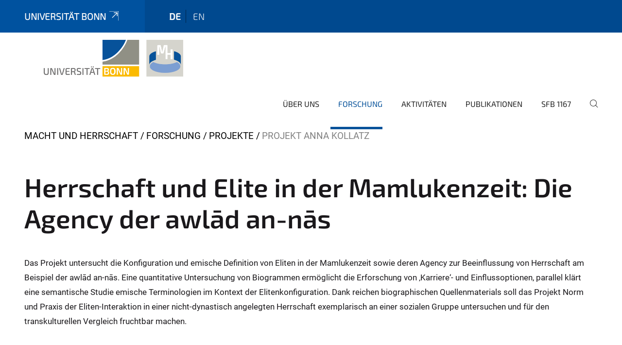

--- FILE ---
content_type: text/html;charset=utf-8
request_url: https://www.macht-herrschaft.uni-bonn.de/de/forschung/projekte/herrschaft-und-elite
body_size: 7371
content:
<!DOCTYPE html>
<html xmlns="http://www.w3.org/1999/xhtml" lang="de" xml:lang="de">
<head><meta http-equiv="Content-Type" content="text/html; charset=UTF-8" /><link rel="alternate" hreflang="de" href="https://www.macht-herrschaft.uni-bonn.de/de/forschung/projekte/herrschaft-und-elite" /><link rel="alternate" hreflang="en" href="https://www.macht-herrschaft.uni-bonn.de/en/research/projects/herrschaft-und-elite" /><link data-head-resource="1" rel="stylesheet" href="/++theme++barceloneta/css/barceloneta.min.css" /><link data-head-resource="1" rel="stylesheet" type="text/css" href="/++theme++unibonn.theme/css/style.css?tag=21-01-2026_12-15-55" /><link rel="canonical" href="https://www.macht-herrschaft.uni-bonn.de/de/forschung/projekte/herrschaft-und-elite" /><link rel="preload icon" type="image/vnd.microsoft.icon" href="https://www.macht-herrschaft.uni-bonn.de/de/favicon.ico" /><link rel="mask-icon" href="https://www.macht-herrschaft.uni-bonn.de/de/favicon.ico" /><link href="https://www.macht-herrschaft.uni-bonn.de/de/@@search" rel="search" title="Website durchsuchen" /><link data-bundle="easyform" href="https://www.macht-herrschaft.uni-bonn.de/++webresource++b6e63fde-4269-5984-a67a-480840700e9a/++resource++easyform.css" media="all" rel="stylesheet" type="text/css" /><link data-bundle="multilingual" href="https://www.macht-herrschaft.uni-bonn.de/++webresource++f30a16e6-dac4-5f5f-a036-b24364abdfc8/++resource++plone.app.multilingual.stylesheet/multilingual.css" media="all" rel="stylesheet" type="text/css" /><link data-bundle="plone-fullscreen" href="https://www.macht-herrschaft.uni-bonn.de/++webresource++ac83a459-aa2c-5a45-80a9-9d3e95ae0847/++plone++static/plone-fullscreen/fullscreen.css" media="all" rel="stylesheet" type="text/css" /><script async="True" data-bundle="plone-fullscreen" integrity="sha384-yAbXscL0aoE/0AkFhaGNz6d74lDy9Cz7PXfkWNqRnFm0/ewX0uoBBoyPBU5qW7Nr" src="https://www.macht-herrschaft.uni-bonn.de/++webresource++6aa4c841-faf5-51e8-8109-90bd97e7aa07/++plone++static/plone-fullscreen/fullscreen.js"></script><script data-bundle="plone" integrity="sha384-6Wh7fW8sei4bJMY3a6PIfr5jae6gj9dIadjpiDZBJsr9pJ5gW0bsg0IzoolcL3H0" src="https://www.macht-herrschaft.uni-bonn.de/++webresource++cff93eba-89cf-5661-8beb-464cc1d0cbc7/++plone++static/bundle-plone/bundle.min.js"></script><script data-head-resource="1" src="/++theme++unibonn.theme/js/libs.js?tag=21-01-2026_12-16-05"></script><script data-head-resource="1" src="/++theme++unibonn.theme/js/script.js?tag=21-01-2026_12-16-05"></script>
  <meta charset="utf-8"><meta charset="utf-8" /><meta name="twitter:card" content="summary" /><meta property="og:site_name" content="Macht und Herrschaft" /><meta property="og:title" content="Projekt Anna Kollatz" /><meta property="og:type" content="website" /><meta property="og:description" content="Beschreibung des Forschungsprojektes &quot;Herrschaft und Elite in der Mamlukenzeit: Die Agency der awlād an-nās&quot; unter Leitung von Anna Kollatz." /><meta property="og:url" content="https://www.macht-herrschaft.uni-bonn.de/de/forschung/projekte/herrschaft-und-elite" /><meta property="og:image" content="https://www.macht-herrschaft.uni-bonn.de/++resource++plone-logo.svg" /><meta property="og:image:type" content="image/svg+xml" /><meta name="description" content="Beschreibung des Forschungsprojektes &quot;Herrschaft und Elite in der Mamlukenzeit: Die Agency der awlād an-nās&quot; unter Leitung von Anna Kollatz." /><meta name="viewport" content="width=device-width, initial-scale=1.0" /><meta name="google-site-verification" content="BG2KKn8Fec-CXjS8vXORtUPOK1uuQlNQyRz-KZNGM_I" /><meta name="generator" content="Plone - https://plone.org/" /></meta>
  <meta http-equiv="X-UA-Compatible" content="IE=edge"><meta charset="utf-8" /><meta name="twitter:card" content="summary" /><meta property="og:site_name" content="Macht und Herrschaft" /><meta property="og:title" content="Projekt Anna Kollatz" /><meta property="og:type" content="website" /><meta property="og:description" content="Beschreibung des Forschungsprojektes &quot;Herrschaft und Elite in der Mamlukenzeit: Die Agency der awlād an-nās&quot; unter Leitung von Anna Kollatz." /><meta property="og:url" content="https://www.macht-herrschaft.uni-bonn.de/de/forschung/projekte/herrschaft-und-elite" /><meta property="og:image" content="https://www.macht-herrschaft.uni-bonn.de/++resource++plone-logo.svg" /><meta property="og:image:type" content="image/svg+xml" /><meta name="description" content="Beschreibung des Forschungsprojektes &quot;Herrschaft und Elite in der Mamlukenzeit: Die Agency der awlād an-nās&quot; unter Leitung von Anna Kollatz." /><meta name="viewport" content="width=device-width, initial-scale=1.0" /><meta name="google-site-verification" content="BG2KKn8Fec-CXjS8vXORtUPOK1uuQlNQyRz-KZNGM_I" /><meta name="generator" content="Plone - https://plone.org/" /></meta>
  <meta name="viewport" content="width=device-width, initial-scale=1"><meta charset="utf-8" /><meta name="twitter:card" content="summary" /><meta property="og:site_name" content="Macht und Herrschaft" /><meta property="og:title" content="Projekt Anna Kollatz" /><meta property="og:type" content="website" /><meta property="og:description" content="Beschreibung des Forschungsprojektes &quot;Herrschaft und Elite in der Mamlukenzeit: Die Agency der awlād an-nās&quot; unter Leitung von Anna Kollatz." /><meta property="og:url" content="https://www.macht-herrschaft.uni-bonn.de/de/forschung/projekte/herrschaft-und-elite" /><meta property="og:image" content="https://www.macht-herrschaft.uni-bonn.de/++resource++plone-logo.svg" /><meta property="og:image:type" content="image/svg+xml" /><meta name="description" content="Beschreibung des Forschungsprojektes &quot;Herrschaft und Elite in der Mamlukenzeit: Die Agency der awlād an-nās&quot; unter Leitung von Anna Kollatz." /><meta name="viewport" content="width=device-width, initial-scale=1.0" /><meta name="google-site-verification" content="BG2KKn8Fec-CXjS8vXORtUPOK1uuQlNQyRz-KZNGM_I" /><meta name="generator" content="Plone - https://plone.org/" /></meta>
  <title>Projekt Anna Kollatz — Macht und Herrschaft</title>
</head>
<body id="visual-portal-wrapper" class="col-content frontend icons-on navigation-theme-navigation_default portaltype-tilepage section-forschung site-de subsection-projekte subsection-projekte-herrschaft-und-elite template-view thumbs-on userrole-anonymous viewpermission-view view-mode is-tilepage is-default-page" dir="ltr" data-base-url="https://www.macht-herrschaft.uni-bonn.de/de/forschung/projekte/herrschaft-und-elite" data-view-url="https://www.macht-herrschaft.uni-bonn.de/de/forschung/projekte/herrschaft-und-elite" data-portal-url="https://www.macht-herrschaft.uni-bonn.de" data-i18ncatalogurl="https://www.macht-herrschaft.uni-bonn.de/plonejsi18n" data-lazy_loading_image_scales="[{&quot;id&quot;: &quot;large&quot;, &quot;value&quot;: 768}, {&quot;id&quot;: &quot;preview&quot;, &quot;value&quot;: 400}, {&quot;id&quot;: &quot;mini&quot;, &quot;value&quot;: 200}, {&quot;id&quot;: &quot;thumb&quot;, &quot;value&quot;: 128}, {&quot;id&quot;: &quot;tile&quot;, &quot;value&quot;: 64}, {&quot;id&quot;: &quot;icon&quot;, &quot;value&quot;: 32}, {&quot;id&quot;: &quot;listing&quot;, &quot;value&quot;: 16}]" data-pat-pickadate="{&quot;date&quot;: {&quot;selectYears&quot;: 200}, &quot;time&quot;: {&quot;interval&quot;: 5 } }" data-pat-plone-modal="{&quot;actionOptions&quot;: {&quot;displayInModal&quot;: false}}"><div class="outer-wrapper">
    <div class="inner-wrapper">

      <div id="fontfamilies">
  <style>@font-face{font-family:'testfont';src: url('https://www.macht-herrschaft.uni-bonn.de/font-families/default-fonts/view/++widget++form.widgets.file_eot/@@download');src: url('https://www.macht-herrschaft.uni-bonn.de/font-families/default-fonts/view/++widget++form.widgets.file_eot/@@download') format('embedded-opentype'),url('https://www.macht-herrschaft.uni-bonn.de/font-families/default-fonts/view/++widget++form.widgets.file_svg/@@download') format('svg'),url('https://www.macht-herrschaft.uni-bonn.de/font-families/default-fonts/view/++widget++form.widgets.file_woff/@@download') format('woff'),url('https://www.macht-herrschaft.uni-bonn.de/font-families/default-fonts/view/++widget++form.widgets.file_ttf/@@download') format('truetype');font-weight:normal;font-style:normal;}.testfont-icon-home:before{content:"\e902";font-family:testfont}.testfont-icon-pencil:before{content:"\e905";font-family:testfont}.testfont-icon-music:before{content:"\e911";font-family:testfont}.testfont-icon-bell:before{content:"\e951";font-family:testfont}
@font-face{font-family:'uni-bonn';src: url('https://www.macht-herrschaft.uni-bonn.de/font-families/unibonn-fonts/view/++widget++form.widgets.file_eot/@@download');src: url('https://www.macht-herrschaft.uni-bonn.de/font-families/unibonn-fonts/view/++widget++form.widgets.file_eot/@@download') format('embedded-opentype'),url('https://www.macht-herrschaft.uni-bonn.de/font-families/unibonn-fonts/view/++widget++form.widgets.file_svg/@@download') format('svg'),url('https://www.macht-herrschaft.uni-bonn.de/font-families/unibonn-fonts/view/++widget++form.widgets.file_woff/@@download') format('woff'),url('https://www.macht-herrschaft.uni-bonn.de/font-families/unibonn-fonts/view/++widget++form.widgets.file_ttf/@@download') format('truetype');font-weight:normal;font-style:normal;}.uni-bonn-icon-arrow-down:before{content:"\e900";font-family:uni-bonn}.uni-bonn-icon-arrow-top:before{content:"\e901";font-family:uni-bonn}.uni-bonn-icon-close:before{content:"\e902";font-family:uni-bonn}.uni-bonn-icon-arrow-right:before{content:"\e903";font-family:uni-bonn}.uni-bonn-icon-arrow-left:before{content:"\e904";font-family:uni-bonn}.uni-bonn-icon-external:before{content:"\e905";font-family:uni-bonn}.uni-bonn-icon-search:before{content:"\e906";font-family:uni-bonn}.uni-bonn-icon-whatsapp-outline:before{content:"\e907";font-family:uni-bonn}.uni-bonn-icon-whatsapp:before{content:"\e908";font-family:uni-bonn}.uni-bonn-icon-youtube:before{content:"\e909";font-family:uni-bonn}.uni-bonn-icon-youtube-outline:before{content:"\e90a";font-family:uni-bonn}.uni-bonn-icon-instagram:before{content:"\e90b";font-family:uni-bonn}.uni-bonn-icon-instagram-outline:before{content:"\e90c";font-family:uni-bonn}.uni-bonn-icon-linkedin:before{content:"\e90d";font-family:uni-bonn}.uni-bonn-icon-linkedin-outline:before{content:"\e90e";font-family:uni-bonn}.uni-bonn-icon-xing:before{content:"\e90f";font-family:uni-bonn}.uni-bonn-icon-xing-outline:before{content:"\e910";font-family:uni-bonn}.uni-bonn-icon-twitter:before{content:"\e911";font-family:uni-bonn}.uni-bonn-icon-twitter-outline:before{content:"\e912";font-family:uni-bonn}.uni-bonn-icon-facebook:before{content:"\e913";font-family:uni-bonn}.uni-bonn-icon-facebook-outline:before{content:"\e914";font-family:uni-bonn}.uni-bonn-icon-navigation:before{content:"\e915";font-family:uni-bonn}.uni-bonn-icon-phone-book:before{content:"\e917";font-family:uni-bonn}.uni-bonn-icon-information:before{content:"\e918";font-family:uni-bonn}.uni-bonn-icon-checkbox:before{content:"\e919";font-family:uni-bonn}.uni-bonn-icon-filter-kachel:before{content:"\e91a";font-family:uni-bonn}.uni-bonn-icon-filter:before{content:"\e91b";font-family:uni-bonn}.uni-bonn-icon-filter-liste:before{content:"\e91c";font-family:uni-bonn}.uni-bonn-icon-delete:before{content:"\e91d";font-family:uni-bonn}.uni-bonn-icon-filter-liste-inaktiv:before{content:"\e91e";font-family:uni-bonn}.uni-bonn-icon-cheackbox-aktiv:before{content:"\e91f";font-family:uni-bonn}.uni-bonn-icon-filter-kachel-aktiv:before{content:"\e920";font-family:uni-bonn}.uni-bonn-icon-event:before{content:"\e921";font-family:uni-bonn}.uni-bonn-icon-video:before{content:"\e922";font-family:uni-bonn}.uni-bonn-icon-phone:before{content:"\e923";font-family:uni-bonn}.uni-bonn-icon-fax:before{content:"\e924";font-family:uni-bonn}.uni-bonn-icon-link:before{content:"\e925";font-family:uni-bonn}.uni-bonn-icon-download:before{content:"\e926";font-family:uni-bonn}.uni-bonn-icon-print:before{content:"\e927";font-family:uni-bonn}.uni-bonn-icon-x:before{content:"\e928";font-family:uni-bonn}.uni-bonn-icon-x-outline:before{content:"\e929";font-family:uni-bonn}.uni-bonn-icon-bluesky:before{content:"\e92a";font-family:uni-bonn}.uni-bonn-icon-bluesky-outline:before{content:"\e92b";font-family:uni-bonn}.uni-bonn-icon-location-2:before{content:"\e916";font-family:uni-bonn}.uni-bonn-icon-mastodon:before{content:"\e92c";font-family:uni-bonn}.uni-bonn-icon-mastodon-outline:before{content:"\e92d";font-family:uni-bonn}
@font-face{font-family:'Uni-Bonn-official';src: url('https://www.macht-herrschaft.uni-bonn.de/font-families/uni-bonn-official/view/++widget++form.widgets.file_eot/@@download');src: url('https://www.macht-herrschaft.uni-bonn.de/font-families/uni-bonn-official/view/++widget++form.widgets.file_eot/@@download') format('embedded-opentype'),url('https://www.macht-herrschaft.uni-bonn.de/font-families/uni-bonn-official/view/++widget++form.widgets.file_svg/@@download') format('svg'),url('https://www.macht-herrschaft.uni-bonn.de/font-families/uni-bonn-official/view/++widget++form.widgets.file_woff/@@download') format('woff'),url('https://www.macht-herrschaft.uni-bonn.de/font-families/uni-bonn-official/view/++widget++form.widgets.file_ttf/@@download') format('truetype');font-weight:normal;font-style:normal;}.Uni-Bonn-official-icon-fakten-zahlen:before{content:"\e900";font-family:Uni-Bonn-official}.Uni-Bonn-official-icon-forschung:before{content:"\e901";font-family:Uni-Bonn-official}.Uni-Bonn-official-icon-informationen:before{content:"\e902";font-family:Uni-Bonn-official}.Uni-Bonn-official-icon-orientierung:before{content:"\e903";font-family:Uni-Bonn-official}.Uni-Bonn-official-icon-transfer:before{content:"\e904";font-family:Uni-Bonn-official}.Uni-Bonn-official-icon-promotion:before{content:"\e905";font-family:Uni-Bonn-official}.Uni-Bonn-official-icon-hochschulsport:before{content:"\e906";font-family:Uni-Bonn-official}.Uni-Bonn-official-icon-it:before{content:"\e907";font-family:Uni-Bonn-official}.Uni-Bonn-official-icon-argelander:before{content:"\e908";font-family:Uni-Bonn-official}.Uni-Bonn-official-icon-diversity:before{content:"\e909";font-family:Uni-Bonn-official}.Uni-Bonn-official-icon-sprache:before{content:"\e90a";font-family:Uni-Bonn-official}.Uni-Bonn-official-icon-veranstaltung:before{content:"\e90b";font-family:Uni-Bonn-official}.Uni-Bonn-official-icon-studieren:before{content:"\e90c";font-family:Uni-Bonn-official}.Uni-Bonn-official-icon-ranking:before{content:"\e90d";font-family:Uni-Bonn-official}.Uni-Bonn-official-icon-beratung:before{content:"\e90e";font-family:Uni-Bonn-official}.Uni-Bonn-official-icon-foerderung:before{content:"\e90f";font-family:Uni-Bonn-official}.Uni-Bonn-official-icon-qualitaetssicherung:before{content:"\e910";font-family:Uni-Bonn-official}.Uni-Bonn-official-icon-lernplattform:before{content:"\e911";font-family:Uni-Bonn-official}.Uni-Bonn-official-icon-alumni:before{content:"\e912";font-family:Uni-Bonn-official}.Uni-Bonn-official-icon-postdocs:before{content:"\e913";font-family:Uni-Bonn-official}.Uni-Bonn-official-icon-strategie:before{content:"\e914";font-family:Uni-Bonn-official}.Uni-Bonn-official-icon-lehre:before{content:"\e91c";font-family:Uni-Bonn-official}.Uni-Bonn-official-icon-exellenz:before{content:"\e91d";font-family:Uni-Bonn-official}.Uni-Bonn-official-icon-multiplikatoren:before{content:"\e91e";font-family:Uni-Bonn-official}.Uni-Bonn-official-icon-kontakt:before{content:"\e91f";font-family:Uni-Bonn-official}.Uni-Bonn-official-icon-ort:before{content:"\e920";font-family:Uni-Bonn-official}.Uni-Bonn-official-icon-international:before{content:"\e921";font-family:Uni-Bonn-official}.Uni-Bonn-official-icon-sprechstunde:before{content:"\e922";font-family:Uni-Bonn-official}.Uni-Bonn-official-icon-fortbildung:before{content:"\e923";font-family:Uni-Bonn-official}.Uni-Bonn-official-icon-bibliothek:before{content:"\e924";font-family:Uni-Bonn-official}.Uni-Bonn-official-icon-oeffnungszeiten:before{content:"\e925";font-family:Uni-Bonn-official}.Uni-Bonn-official-icon-auszeichnungen:before{content:"\e926";font-family:Uni-Bonn-official}.Uni-Bonn-official-icon-unie915:before{content:"\e915";font-family:Uni-Bonn-official}.Uni-Bonn-official-icon-unie916:before{content:"\e916";font-family:Uni-Bonn-official}.Uni-Bonn-official-icon-unie917:before{content:"\e917";font-family:Uni-Bonn-official}.Uni-Bonn-official-icon-unie918:before{content:"\e918";font-family:Uni-Bonn-official}.Uni-Bonn-official-icon-unie919:before{content:"\e919";font-family:Uni-Bonn-official}.Uni-Bonn-official-icon-unie91a:before{content:"\e91a";font-family:Uni-Bonn-official}.Uni-Bonn-official-icon-unie91b:before{content:"\e91b";font-family:Uni-Bonn-official}.Uni-Bonn-official-icon-transfer-puzzle:before{content:"\e927";font-family:Uni-Bonn-official}.Uni-Bonn-official-icon-transfer-arrow:before{content:"\e928";font-family:Uni-Bonn-official}</style>
</div>
      

      <div id="unibonn-topbar" class="unibonn-institute-topbar ">
    <div class="container">
        <div class="row">
            <div class="col-md-9" id="topbar-left-wrapper">
                <div id="unibonn-institute-portalname">
                    
                        
                        <p id="unibonn-title"><a href="https://www.uni-bonn.de">Universität Bonn</a></p>
                    
                    
                </div>
                <div id="language-selector">
                    
  <ul class="languageselector">
    
      <li class="currentLanguage  language-de">
        <a href="https://www.macht-herrschaft.uni-bonn.de/@@multilingual-selector/18eae967aef9446988dec9a7dc2a7725/de?set_language=de" title="Deutsch">
          
          de
        </a>
      </li>
    
      <li class=" language-en">
        <a href="https://www.macht-herrschaft.uni-bonn.de/@@multilingual-selector/18eae967aef9446988dec9a7dc2a7725/en?set_language=en" title="English">
          
          en
        </a>
      </li>
    
  </ul>


                </div>
            </div>
            <div class="col-md-3" id="topbar-right-wrapper">
                
  

            </div>
        </div>
    </div>
</div>

      <header id="company-header" class="unibonn">

    <div class=" header-image-size-2">
      <div class="container">
        <div id="company-topbar" class="container ">
          
  <div id="company-logo">
    
      <a class="portal-logo logo_desktop" href="https://www.macht-herrschaft.uni-bonn.de/de" title="Macht und Herrschaft">
        <img alt="Macht und Herrschaft" title="Macht und Herrschaft" src="https://www.macht-herrschaft.uni-bonn.de/de/@@logo?logo_type=logo_desktop" />
      </a>
    
      <a class="portal-logo logo_mobile" href="https://www.macht-herrschaft.uni-bonn.de/de" title="Macht und Herrschaft">
        <img alt="Macht und Herrschaft" title="Macht und Herrschaft" src="https://www.macht-herrschaft.uni-bonn.de/de/@@logo?logo_type=logo_mobile" />
      </a>
    
      <a class="portal-logo logo_mobile_navigation" href="https://www.macht-herrschaft.uni-bonn.de/de" title="Macht und Herrschaft">
        <img alt="Macht und Herrschaft" title="Macht und Herrschaft" src="https://www.macht-herrschaft.uni-bonn.de/de/@@logo?logo_type=logo_mobile_navigation" />
      </a>
    
  </div>

          
  <div class="language-selector-container">
    <div class="language-selector">
      
        <div>
          <span class="text">de</span>
          <span class="icon interaktiv-icon-basetilestheme-arrow-top"></span>
        </div>
      
        
      
      <ul class="lang-dropdown">
        <li class="selected">
          <a href="https://www.macht-herrschaft.uni-bonn.de/@@multilingual-selector/18eae967aef9446988dec9a7dc2a7725/de?set_language=de">de</a>
        </li>
        <li class="">
          <a href="https://www.macht-herrschaft.uni-bonn.de/@@multilingual-selector/18eae967aef9446988dec9a7dc2a7725/en?set_language=en">en</a>
        </li>
      </ul>
    </div>
  </div>

          <div id="navigation-overlay"></div>
          

  <div class="sidenavigation-links">
    <button id="toggle-navigation" class="sidenavigation-link" aria-label="Toggle Navigation">
      <i class="icon-unibonn-navigation"></i>
    </button>
    
  </div>

  
    <div id="company-navigation-main" class="desktop">
      <nav class="main-navigation">
        
  <ul class="main-navigation-sections">
    
      <li class="section-0 has-subsections">
        <a class="has-subsections" href="https://www.macht-herrschaft.uni-bonn.de/de/ueber-uns" data-uid="5c76a50ba26640a0a701ebc71a549cdf">
          Über uns
        </a>
      </li>
    
      <li class="section-0 in-path has-subsections">
        <a class="has-subsections" href="https://www.macht-herrschaft.uni-bonn.de/de/forschung" data-uid="1206a80d32f14279bf5c8a2b4fa49f5a">
          Forschung
        </a>
      </li>
    
      <li class="section-0">
        <a class="" href="https://www.macht-herrschaft.uni-bonn.de/de/aktivitaeten" data-uid="aacd4f257a5742019ea3dbb846638a70">
          Aktivitäten
        </a>
      </li>
    
      <li class="section-0 has-subsections">
        <a class="has-subsections" href="https://www.macht-herrschaft.uni-bonn.de/de/publikationen" data-uid="7a4f3a073d14450ea57e0629a3da19c8">
          Publikationen
        </a>
      </li>
    
      <li class="section-0">
        <a class="" href="https://www.macht-herrschaft.uni-bonn.de/de/sfb-1167" data-uid="69b711479fb34b8691f86acfb63f4e5b">
          SFB 1167
        </a>
      </li>
    
    
        <li class="search">
          <a href="https://www.macht-herrschaft.uni-bonn.de/de/search" title="suchen">
            <i class="icon-unibonn icon-unibonn-search"></i>
          </a>
        </li>
    
  </ul>

      </nav>
    </div>

    <div id="company-navigation" class="menu">
      <button class="close-navigation-menu close-desktop-navigation" aria-label="schließen">
        <i class="icon-unibonn-close"></i>
      </button>

      <div id="navigation-menu-header">
        
          <a class="portal-logo logo_mobile_menu" href="https://www.macht-herrschaft.uni-bonn.de/de" title="Macht und Herrschaft">
            <img alt="Macht und Herrschaft" title="Macht und Herrschaft" src="https://www.macht-herrschaft.uni-bonn.de/de/@@logo?logo_type=logo_mobile_navigation" />
          </a>
        

        <ul class="navigation-menu-header-actions">
          
            <li>
              <a class="open-search" href="https://www.macht-herrschaft.uni-bonn.de/de/search" title="suchen">
                <i class="icon-unibonn icon-unibonn-search"></i>
              </a>
            </li>
          
          <li>
            <a class="close-navigation-menu" id="close-navigation" title="schließen">
              <i class="icon-unibonn-navigation"></i>
            </a>
          </li>
        </ul>
      </div>

      <div class="searchbar">
        <form action="https://www.macht-herrschaft.uni-bonn.de/de/search">
          <button class="start-search" aria-label="Start Search"><i class="left icon-unibonn icon-unibonn-search"></i>
          </button>
          <input class="search-input" type="text" name="SearchableText" aria-label="Search" />
          <button class="clear-search" aria-label="Clear Search"><i class="icon-unibonn icon-unibonn-close"></i>
          </button>
        </form>
      </div>

      <nav class="main-navigation">
        <div class="navigation-level">
          <div class="spinner" style="display: block"></div>
        </div>
      </nav>

    </div>
  

        </div>
      </div>
      
  

    </div>

  </header>

      <div id="anchors"></div>

      <div id="company-content" class="container-fluid main-content-wrapper">
        <div class="row status-message-row set-max-width">
          <aside id="global_statusmessage" class="container">
      

      <div>
      </div>
    </aside>
        </div>
        <nav class="breadcrumbs">
  <span id="breadcrumbs-you-are-here" class="hiddenStructure">You are here:</span>

  <ol aria-labelledby="breadcrumbs-you-are-here">
    <li id="breadcrumbs-home">
      <a href="https://www.macht-herrschaft.uni-bonn.de/de">Macht und Herrschaft</a>
    </li>
    <li id="breadcrumbs-1">
      
        <a href="https://www.macht-herrschaft.uni-bonn.de/de/forschung">Forschung</a>
        
      
    </li>
    <li id="breadcrumbs-2">
      
        <a href="https://www.macht-herrschaft.uni-bonn.de/de/forschung/projekte">Projekte</a>
        
      
    </li>
    <li id="breadcrumbs-3">
      
        
        <span id="breadcrumbs-current">Projekt Anna Kollatz</span>
      
    </li>
  </ol>
</nav>
        <main id="main-container" class="row">
          <div id="column1-container"></div>
          <div class="col-xs-12 col-sm-12 no-padding">
              <article id="content">

            

              <header>

                <div id="viewlet-above-content-title">
</div>

                
  


                <div id="viewlet-below-content-title">
</div>

                
  


                <div id="viewlet-below-content-description"></div>

              </header>

              <div id="viewlet-above-content-body"></div>

              <div id="content-core">
                
  

    <div id="tile-page-content" data-tinymce="" data-lazy-validation-errors="{}" data-placeholder-info="Platzhalterbild">

      <div class="tile-page" data-url="https://www.macht-herrschaft.uni-bonn.de/de/forschung/projekte/herrschaft-und-elite" data-uid="59e0ca08665c4ca7898ba1df1562662f">
        <div class="tile-rows-wrapper">

          

          
            
              


<div id="sp5ksm1k1mms" class="tile-row columns-1 tile-row-dynamic-content-width break-on-tablet break-on-mobile default-direction" style="margin-top:0px;margin-bottom:0px;padding-top:30px;padding-bottom:30px;padding-left:0px;padding-right:0px;" data-uid="sp5ksm1k1mms" data-url="https://www.macht-herrschaft.uni-bonn.de/de/forschung/projekte/herrschaft-und-elite" data-position="0" data-portal_type="TileRowCT">

  

  <div class="background-options">

  
  
  
  
  

</div>

  <div class="tiles-wrapper">
    
      

  <div id="tkoqb9sn0y73" data-uid="tkoqb9sn0y73" data-url="https://www.macht-herrschaft.uni-bonn.de/de/forschung/projekte/herrschaft-und-elite" class="tile-valign-top tile tile-frame" style="margin-left:0px;margin-right:0px;margin-top:0px;margin-bottom:0px;padding-left:0px;padding-right:0px;padding-top:0px;padding-bottom:0px;" data-jsinit="" data-gridsize="12">

    

    <div class="background-options">

  
  
  
  
  

</div>

    <span></span>
    <div class="tile-content">
    <div class="tile-rows-wrapper">
      
        


<div id="xib0gggi55p0" class="tile-row columns-1 tile-row-dynamic-content-width break-on-tablet break-on-mobile default-direction" style="margin-top:0px;margin-bottom:0px;padding-top:0px;padding-bottom:0px;padding-left:0px;padding-right:0px;" data-uid="xib0gggi55p0" data-url="https://www.macht-herrschaft.uni-bonn.de/de/forschung/projekte/herrschaft-und-elite" data-position="0" data-portal_type="TileRowCT">

  

  <div class="background-options">

  
  
  
  
  

</div>

  <div class="tiles-wrapper">
    
      
  <div id="0metes87l49b" data-uid="0metes87l49b" data-url="https://www.macht-herrschaft.uni-bonn.de/de/forschung/projekte/herrschaft-und-elite" class="tile-valign-stretch tile tile-spacer" style="margin-left:0px;margin-right:0px;margin-top:0px;margin-bottom:0px;padding-left:0px;padding-right:0px;padding-top:0px;padding-bottom:0px;" data-jsinit="setupTileSpacer" data-gridsize="12">

    

    

    <span></span>
    <div class="tile-content">
    <div class="tile-spacer-wrapper" style="height: 20px;">
    </div>
  </div>
    <span></span>

    
  


  </div>


    
  </div>

  

</div>




      
        


<div id="vwix80k9zp2w" class="tile-row columns-1 tile-row-dynamic-content-width break-on-tablet break-on-mobile default-direction" style="margin-top:0px;margin-bottom:0px;padding-top:0px;padding-bottom:0px;padding-left:0px;padding-right:0px;" data-uid="vwix80k9zp2w" data-url="https://www.macht-herrschaft.uni-bonn.de/de/forschung/projekte/herrschaft-und-elite" data-position="0" data-portal_type="TileRowCT">

  

  <div class="background-options">

  
  
  
  
  

</div>

  <div class="tiles-wrapper">
    
      
  <div id="pps4hxs1wg8m" data-uid="pps4hxs1wg8m" data-url="https://www.macht-herrschaft.uni-bonn.de/de/forschung/projekte/herrschaft-und-elite" class="tile-valign-top tile tile-subheadline text-nocolor" style="margin-left:0px;margin-right:0px;margin-top:0px;margin-bottom:0px;padding-left:0px;padding-right:0px;padding-top:0px;padding-bottom:5px;" data-jsinit="setupTileSubheadline" data-gridsize="12">

    

    <div class="background-options">

  
  
  
  
  

</div>

    <span></span>
    <div class="tile-content ">

    <h1 class="heading-tag header-h1 left " style="">
      Herrschaft und Elite in der Mamlukenzeit: Die Agency der awlād an-nās
    </h1>
    
    
    
    
    
  </div>
    <span></span>

    
  


  </div>


    
  </div>

  

</div>




      
        


<div id="djlrbbgx58d4" class="tile-row columns-1 tile-row-dynamic-content-width break-on-tablet break-on-mobile default-direction" style="margin-top:0px;margin-bottom:0px;padding-top:0px;padding-bottom:0px;padding-left:0px;padding-right:0px;" data-uid="djlrbbgx58d4" data-url="https://www.macht-herrschaft.uni-bonn.de/de/forschung/projekte/herrschaft-und-elite" data-position="0" data-portal_type="TileRowCT">

  

  <div class="background-options">

  
  
  
  
  

</div>

  <div class="tiles-wrapper">
    
      
  <div id="61y862vot98i" data-uid="61y862vot98i" data-url="https://www.macht-herrschaft.uni-bonn.de/de/forschung/projekte/herrschaft-und-elite" class="tile-valign-stretch tile tile-spacer" style="margin-left:0px;margin-right:0px;margin-top:0px;margin-bottom:0px;padding-left:0px;padding-right:0px;padding-top:0px;padding-bottom:0px;" data-jsinit="setupTileSpacer" data-gridsize="12">

    

    

    <span></span>
    <div class="tile-content">
    <div class="tile-spacer-wrapper" style="height: 20px;">
    </div>
  </div>
    <span></span>

    
  


  </div>


    
  </div>

  

</div>




      
        


<div id="rl1yw5yagfrm" class="tile-row columns-1 tile-row-dynamic-content-width break-on-tablet break-on-mobile default-direction" style="margin-top:0px;margin-bottom:0px;padding-top:0px;padding-bottom:0px;padding-left:0px;padding-right:0px;" data-uid="rl1yw5yagfrm" data-url="https://www.macht-herrschaft.uni-bonn.de/de/forschung/projekte/herrschaft-und-elite" data-position="0" data-portal_type="TileRowCT">

  

  <div class="background-options">

  
  
  
  
  

</div>

  <div class="tiles-wrapper">
    
      
  <div id="v9n51p9mcumd" data-uid="v9n51p9mcumd" data-url="https://www.macht-herrschaft.uni-bonn.de/de/forschung/projekte/herrschaft-und-elite" class="tile-valign-top tile tile-text text-nocolor" style="margin-left:0px;margin-right:0px;margin-top:0px;margin-bottom:0px;padding-left:0px;padding-right:0px;padding-top:0px;padding-bottom:20px;" data-jsinit="setupTileText" data-gridsize="12">

    

    <div class="background-options">

  
  
  
  
  

</div>

    <span></span>
    <div class="tile-content ">
    <p>Das Projekt untersucht die Konfiguration und emische Definition von Eliten in der Mamlukenzeit sowie deren Agency zur Beeinflussung von Herrschaft am Beispiel der awlād an-nās. Eine quantitative Untersuchung von Biogrammen ermöglicht die Erforschung von ‚Karriere‘- und Einflussoptionen, parallel klärt eine semantische Studie emische Terminologien im Kontext der Elitenkonfiguration. Dank reichen biographischen Quellenmaterials soll das Projekt Norm und Praxis der Eliten-Interaktion in einer nicht-dynastisch angelegten Herrschaft exemplarisch an einer sozialen Gruppe untersuchen und für den transkulturellen Vergleich fruchtbar machen.</p>
    
  </div>
    <span></span>

    
  


  </div>

    
  </div>

  

</div>




      
    </div>
  </div>
    <span></span>

    
  
  
  


  </div>



    
  </div>

  

</div>




            
            
          
            
              


<div id="tc0rvnc7oycv" class="tile-row columns-1 tile-row-dynamic-content-width break-on-tablet break-on-mobile reverse-direction" style="margin-top:0px;margin-bottom:30px;padding-top:0px;padding-bottom:0px;padding-left:0px;padding-right:0px;" data-uid="tc0rvnc7oycv" data-url="https://www.macht-herrschaft.uni-bonn.de/de/forschung/projekte/herrschaft-und-elite" data-position="0" data-portal_type="TileRowCT">

  

  <div class="background-options">

  
  
  
  
  

</div>

  <div class="tiles-wrapper">
    
      

  <div id="df1uiynf4ck3" data-uid="df1uiynf4ck3" data-url="https://www.macht-herrschaft.uni-bonn.de/de/forschung/projekte/herrschaft-und-elite" class="tile-valign-center tile tile-frame" style="margin-left:0px;margin-right:0px;margin-top:0px;margin-bottom:0px;padding-left:0px;padding-right:0px;padding-top:0px;padding-bottom:0px;" data-jsinit="" data-gridsize="12">

    

    <div class="background-options">

  
  
  
  
  

</div>

    <span></span>
    <div class="tile-content">
    <div class="tile-rows-wrapper">
      
        


<div id="zf5ib4rpm7pl" class="tile-row columns-1 tile-row-dynamic-content-width break-on-tablet break-on-mobile default-direction" style="margin-top:0px;margin-bottom:0px;padding-top:0px;padding-bottom:0px;padding-left:0px;padding-right:0px;" data-uid="zf5ib4rpm7pl" data-url="https://www.macht-herrschaft.uni-bonn.de/de/forschung/projekte/herrschaft-und-elite" data-position="0" data-portal_type="TileRowCT">

  

  <div class="background-options">

  
  
  
  
  

</div>

  <div class="tiles-wrapper">
    
      
  <div id="ibpujrd7nb7t" data-uid="ibpujrd7nb7t" data-url="https://www.macht-herrschaft.uni-bonn.de/de/forschung/projekte/herrschaft-und-elite" class="tile-valign-center tile tile-text text-nocolor" style="margin-left:0px;margin-right:0px;margin-top:0px;margin-bottom:0px;padding-left:0px;padding-right:0px;padding-top:20px;padding-bottom:20px;" data-jsinit="setupTileText" data-gridsize="12">

    

    <div class="background-options">

  
  
  
  
  

</div>

    <span></span>
    <div class="tile-content ">
    <div>
<h2>Projektleitung</h2>
</div>
    
  </div>
    <span></span>

    
  


  </div>

    
  </div>

  

</div>




      
        


<div id="4icyfixbqzwi" class="tile-row columns-3 tile-row-dynamic-content-width break-on-tablet break-on-mobile default-direction" style="margin-top:0px;margin-bottom:0px;padding-top:0px;padding-bottom:0px;padding-left:0px;padding-right:0px;" data-uid="4icyfixbqzwi" data-url="https://www.macht-herrschaft.uni-bonn.de/de/forschung/projekte/herrschaft-und-elite" data-position="0" data-portal_type="TileRowCT">

  

  <div class="background-options">

  
  
  
  
  

</div>

  <div class="tiles-wrapper">
    
      
  <div id="3klkpf1exiwk" data-uid="3klkpf1exiwk" data-url="https://www.macht-herrschaft.uni-bonn.de/de/forschung/projekte/herrschaft-und-elite" class="tile-valign-top tile tile-businesscard" style="margin-left:0px;margin-right:0px;margin-top:0px;margin-bottom:0px;padding-left:0px;padding-right:0px;padding-top:0px;padding-bottom:0px;" data-jsinit="" data-gridsize="4">

    

    <div class="background-options">

  
  
  
  
  

</div>

    <span></span>
    <div class="tile-content">
    
      <div class="col-md-12 businesscard-wrapper">
        

  <div class="businesscard-wrapper">
      <div class="businesscard-content contact-avatar">
          <img class="avatar-circle" src="++theme++unibonn.contenttypes/images/avatar.svg" alt="Avatar Kollatz" style="object-position: 50.0000% 50.0000%;" />
      </div>

      <div class="businesscard-content contact-name">
        <p class="name">
        Prof. Dr. Anna Kollatz 
        </p>
      </div>

      

      <div class="businesscard-content contact-email">
        <p class="email">
          <a href="mailto:anna.kollatz@ori.uni-heidelberg.de">anna.kollatz@ori.uni-heidelberg.de</a>
        </p>
        
      </div>

      

      

      <div class="businesscard-content contact-phone">
        <p class="phone">
          <i class="icon-unibonn icon-unibonn-phone"></i>
          <a href="tel:06221-54-3485">06221-54-3485</a>
        </p>
        
      </div>

      <div class="businesscard-content contact-text">
        Islamwissenschaft
      </div>

      <div class="businesscard-content contact-address contact-business-address">
        <i class="icon icon-unibonn-location"></i>
        <p class="room">R.259, Ost</p>
        <p class="street">Albert-Ueberle-Str. 3</p>
        <p class="zipcode city">
        569120 Heidelberg
        </p>
      </div>

      

      

      

  </div>


      </div>
    
  </div>
    <span></span>

    
  


  </div>


    
      
  <div id="2ge3tzwmxbnm" data-uid="2ge3tzwmxbnm" data-url="https://www.macht-herrschaft.uni-bonn.de/de/forschung/projekte/herrschaft-und-elite" class="tile-valign-top tile tile-text text-nocolor" style="margin-left:20px;margin-right:0px;margin-top:0px;margin-bottom:0px;padding-left:0px;padding-right:0px;padding-top:0px;padding-bottom:20px;" data-jsinit="setupTileText" data-gridsize="4">

    

    <div class="background-options">

  
  
  
  
  

</div>

    <span></span>
    <div class="tile-content ">
    <p><a class="a-theme" data-linktype="external" href="https://www.ioa.uni-bonn.de/isl/de/pers/kollatz" rel="noopener" target="_blank" title="">Zur Person</a></p>
    
  </div>
    <span></span>

    
  


  </div>

    
      
  <div id="wibhqlx5bjb5" data-uid="wibhqlx5bjb5" data-url="https://www.macht-herrschaft.uni-bonn.de/de/forschung/projekte/herrschaft-und-elite" class="tile-valign-stretch tile tile-spacer" style="margin-left:0px;margin-right:0px;margin-top:0px;margin-bottom:0px;padding-left:0px;padding-right:0px;padding-top:0px;padding-bottom:0px;" data-jsinit="setupTileSpacer" data-gridsize="4">

    

    

    <span></span>
    <div class="tile-content">
    <div class="tile-spacer-wrapper" style="height: 50px;">
    </div>
  </div>
    <span></span>

    
  


  </div>


    
  </div>

  

</div>




      
    </div>
  </div>
    <span></span>

    
  
  
  


  </div>



    
  </div>

  

</div>




            
            
          
            
              


<div id="x8eyezqb1hyc" class="tile-row columns-1 tile-row-dynamic-content-width break-on-tablet break-on-mobile default-direction" style="margin-top:0px;margin-bottom:0px;padding-top:0px;padding-bottom:0px;padding-left:0px;padding-right:0px;" data-uid="x8eyezqb1hyc" data-url="https://www.macht-herrschaft.uni-bonn.de/de/forschung/projekte/herrschaft-und-elite" data-position="0" data-portal_type="TileRowCT">

  

  <div class="background-options">

  
  
  
  
  

</div>

  <div class="tiles-wrapper">
    
      
  <div id="zz0q45myrhk8" data-uid="zz0q45myrhk8" data-url="https://www.macht-herrschaft.uni-bonn.de/de/forschung/projekte/herrschaft-und-elite" class="tile-valign-stretch tile tile-spacer" style="margin-left:0px;margin-right:0px;margin-top:0px;margin-bottom:0px;padding-left:0px;padding-right:0px;padding-top:0px;padding-bottom:0px;" data-jsinit="setupTileSpacer" data-gridsize="12">

    

    

    <span></span>
    <div class="tile-content">
    <div class="tile-spacer-wrapper" style="height: 30px;">
    </div>
  </div>
    <span></span>

    
  


  </div>


    
  </div>

  

</div>




            
            
          
            
              


<div id="vb0ngk0htjhy" class="tile-row columns-3 tile-row-dynamic-content-width break-on-tablet break-on-mobile default-direction" style="margin-top:0px;margin-bottom:20px;padding-top:50px;padding-bottom:50px;padding-left:0px;padding-right:0px;" data-uid="vb0ngk0htjhy" data-url="https://www.macht-herrschaft.uni-bonn.de/de/forschung/projekte/herrschaft-und-elite" data-position="0" data-portal_type="TileRowCT">

  

  <div class="background-options">

  
    <div class="background-color" style="background-color:#07529A"></div>
  
  
  
  
  

</div>

  <div class="tiles-wrapper">
    
      

  <div id="jebid4mxfabq" data-uid="jebid4mxfabq" data-url="https://www.macht-herrschaft.uni-bonn.de/de/forschung/projekte/herrschaft-und-elite" class="tile-valign-top tile tile-frame" style="margin-left:0px;margin-right:20px;margin-top:0px;margin-bottom:0px;padding-left:0px;padding-right:0px;padding-top:50px;padding-bottom:0px;" data-jsinit="" data-gridsize="5">

    

    <div class="background-options">

  
    <div class="background-color" style="background-color:#07529A"></div>
  
  
  
  
  

</div>

    <span></span>
    <div class="tile-content">
    <div class="tile-rows-wrapper">
      
        


<div id="pbr1btzgxp21" class="tile-row columns-1 tile-row-dynamic-content-width break-on-tablet break-on-mobile default-direction" style="margin-top:0px;margin-bottom:0px;padding-top:0px;padding-bottom:0px;padding-left:0px;padding-right:0px;" data-uid="pbr1btzgxp21" data-url="https://www.macht-herrschaft.uni-bonn.de/de/forschung/projekte/herrschaft-und-elite" data-position="0" data-portal_type="TileRowCT">

  

  <div class="background-options">

  
  
  
  
  

</div>

  <div class="tiles-wrapper">
    
      
  <div id="43cpqzeee6zd" data-uid="43cpqzeee6zd" data-url="https://www.macht-herrschaft.uni-bonn.de/de/forschung/projekte/herrschaft-und-elite" class="tile-valign-bottom tile tile-text custom-font-size custom-line-height" style="margin-left:0px;margin-right:0px;margin-top:0px;margin-bottom:0px;padding-left:0px;padding-right:0px;padding-top:0px;padding-bottom:0px;color:#FFFFFF;font-size:5.26rem;line-height:110px;" data-jsinit="setupTileText" data-gridsize="12">

    

    <div class="background-options">

  
  
  
  
  

</div>

    <span></span>
    <div class="tile-content ">
    <h2 style="text-align: center; margin: 0;">Asien, Europa und Afrika</h2>
    
  </div>
    <span></span>

    
  


  </div>

    
  </div>

  

</div>




      
        


<div id="pz74iodkp62y" class="tile-row columns-1 tile-row-dynamic-content-width break-on-tablet break-on-mobile default-direction" style="margin-top:0px;margin-bottom:0px;padding-top:0px;padding-bottom:0px;padding-left:0px;padding-right:0px;" data-uid="pz74iodkp62y" data-url="https://www.macht-herrschaft.uni-bonn.de/de/forschung/projekte/herrschaft-und-elite" data-position="0" data-portal_type="TileRowCT">

  

  <div class="background-options">

  
  
  
  
  

</div>

  <div class="tiles-wrapper">
    
      
  <div id="qa19syezabl5" data-uid="qa19syezabl5" data-url="https://www.macht-herrschaft.uni-bonn.de/de/forschung/projekte/herrschaft-und-elite" class="tile-valign-top tile tile-text custom-font-size custom-line-height" style="margin-left:0px;margin-right:0px;margin-top:0px;margin-bottom:0px;padding-left:0px;padding-right:0px;padding-top:0px;padding-bottom:20px;color:#FFFFFF;font-size:1.05rem;line-height:32px;" data-jsinit="setupTileText" data-gridsize="12">

    

    <div class="background-options">

  
  
  
  
  

</div>

    <span></span>
    <div class="tile-content ">
    <p style="text-align: center;">Untersuchungsregion</p>
    
  </div>
    <span></span>

    
  


  </div>

    
  </div>

  

</div>




      
    </div>
  </div>
    <span></span>

    
  
  
  


  </div>



    
      

  <div id="o8aobbxgikgr" data-uid="o8aobbxgikgr" data-url="https://www.macht-herrschaft.uni-bonn.de/de/forschung/projekte/herrschaft-und-elite" class="tile-valign-top tile tile-frame" style="margin-left:20px;margin-right:20px;margin-top:0px;margin-bottom:0px;padding-left:0px;padding-right:0px;padding-top:50px;padding-bottom:0px;" data-jsinit="" data-gridsize="1">

    

    <div class="background-options">

  
    <div class="background-color" style="background-color:#07529A"></div>
  
  
  
  
  

</div>

    <span></span>
    <div class="tile-content">
    <div class="tile-rows-wrapper">
      
    </div>
  </div>
    <span></span>

    
  
  
  


  </div>



    
      

  <div id="r5wa9duwjyxh" data-uid="r5wa9duwjyxh" data-url="https://www.macht-herrschaft.uni-bonn.de/de/forschung/projekte/herrschaft-und-elite" class="tile-valign-top tile tile-frame" style="margin-left:20px;margin-right:0px;margin-top:0px;margin-bottom:0px;padding-left:0px;padding-right:0px;padding-top:50px;padding-bottom:0px;" data-jsinit="" data-gridsize="6">

    

    <div class="background-options">

  
    <div class="background-color" style="background-color:#07529A"></div>
  
  
  
  
  

</div>

    <span></span>
    <div class="tile-content">
    <div class="tile-rows-wrapper">
      
        


<div id="b2q5gyypgv7g" class="tile-row columns-1 tile-row-dynamic-content-width break-on-tablet break-on-mobile default-direction" style="margin-top:0px;margin-bottom:0px;padding-top:0px;padding-bottom:0px;padding-left:0px;padding-right:0px;" data-uid="b2q5gyypgv7g" data-url="https://www.macht-herrschaft.uni-bonn.de/de/forschung/projekte/herrschaft-und-elite" data-position="0" data-portal_type="TileRowCT">

  

  <div class="background-options">

  
  
  
  
  

</div>

  <div class="tiles-wrapper">
    
      
  <div id="993x7pgobfzd" data-uid="993x7pgobfzd" data-url="https://www.macht-herrschaft.uni-bonn.de/de/forschung/projekte/herrschaft-und-elite" class="tile-valign-top tile tile-text custom-font-size custom-line-height" style="margin-left:0px;margin-right:0px;margin-top:0px;margin-bottom:0px;padding-left:0px;padding-right:0px;padding-top:0px;padding-bottom:0px;color:#FFFFFF;font-size:5.26rem;line-height:110px;" data-jsinit="setupTileText" data-gridsize="12">

    

    <div class="background-options">

  
  
  
  
  

</div>

    <span></span>
    <div class="tile-content ">
    <h2 style="text-align: center; margin: 0;">9.-19. Jh.</h2>
    
  </div>
    <span></span>

    
  


  </div>

    
  </div>

  

</div>




      
        


<div id="m7x1h09kodp6" class="tile-row columns-1 tile-row-dynamic-content-width break-on-tablet break-on-mobile default-direction" style="margin-top:0px;margin-bottom:0px;padding-top:0px;padding-bottom:0px;padding-left:0px;padding-right:0px;" data-uid="m7x1h09kodp6" data-url="https://www.macht-herrschaft.uni-bonn.de/de/forschung/projekte/herrschaft-und-elite" data-position="0" data-portal_type="TileRowCT">

  

  <div class="background-options">

  
  
  
  
  

</div>

  <div class="tiles-wrapper">
    
      
  <div id="svgucpg4qush" data-uid="svgucpg4qush" data-url="https://www.macht-herrschaft.uni-bonn.de/de/forschung/projekte/herrschaft-und-elite" class="tile-valign-top tile tile-text custom-font-size custom-line-height" style="margin-left:0px;margin-right:0px;margin-top:0px;margin-bottom:0px;padding-left:0px;padding-right:0px;padding-top:0px;padding-bottom:20px;color:#FFFFFF;font-size:1.05rem;line-height:32px;" data-jsinit="setupTileText" data-gridsize="12">

    

    <div class="background-options">

  
  
  
  
  

</div>

    <span></span>
    <div class="tile-content ">
    <p style="text-align: center;">Untersuchungszeitraum</p>
    
  </div>
    <span></span>

    
  


  </div>

    
  </div>

  

</div>




      
    </div>
  </div>
    <span></span>

    
  
  
  


  </div>



    
  </div>

  

</div>




            
            
          
            
              


<div id="7476qlei8qxm" class="tile-row columns-1 tile-row-dynamic-content-width break-on-tablet break-on-mobile default-direction" style="margin-top:0px;margin-bottom:0px;padding-top:0px;padding-bottom:0px;padding-left:0px;padding-right:0px;" data-uid="7476qlei8qxm" data-url="https://www.macht-herrschaft.uni-bonn.de/de/forschung/projekte/herrschaft-und-elite" data-position="0" data-portal_type="TileRowCT">

  

  <div class="background-options">

  
  
  
  
  

</div>

  <div class="tiles-wrapper">
    
      
  <div id="wsjfafumelnz" data-uid="wsjfafumelnz" data-url="https://www.macht-herrschaft.uni-bonn.de/de/forschung/projekte/herrschaft-und-elite" class="tile-valign-stretch tile tile-spacer" style="margin-left:0px;margin-right:0px;margin-top:0px;margin-bottom:0px;padding-left:0px;padding-right:0px;padding-top:0px;padding-bottom:0px;" data-jsinit="setupTileSpacer" data-gridsize="12">

    

    

    <span></span>
    <div class="tile-content">
    <div class="tile-spacer-wrapper" style="height: 20px;">
    </div>
  </div>
    <span></span>

    
  


  </div>


    
  </div>

  

</div>




            
            
          
            
              


<div id="rrpcsjznjdie" class="tile-row columns-1 tile-row-dynamic-content-width break-on-tablet break-on-mobile default-direction" style="margin-top:0px;margin-bottom:0px;padding-top:0px;padding-bottom:0px;padding-left:0px;padding-right:0px;" data-uid="rrpcsjznjdie" data-url="https://www.macht-herrschaft.uni-bonn.de/de/forschung/projekte/herrschaft-und-elite" data-position="0" data-portal_type="TileRowCT">

  

  <div class="background-options">

  
  
  
  
  

</div>

  <div class="tiles-wrapper">
    
      
  <div id="1bqtjl1a68ig" data-uid="1bqtjl1a68ig" data-url="https://www.macht-herrschaft.uni-bonn.de/de/forschung/projekte/herrschaft-und-elite" class="tile-valign-top tile-halign-left tile tile-button" style="margin-left:0px;margin-right:0px;margin-top:0px;margin-bottom:0px;padding-left:0px;padding-right:0px;padding-top:0px;padding-bottom:0px;" data-jsinit="" data-gridsize="12">

    

    <div class="background-options">

  
  
  
  
  

</div>

    <span></span>
    <div class="tile-content tile-button-content" style="color:#1A181B;color_hover:#FFFFFF;">

    <a class="button" style="border-top:1px #1A181B solid;border-right:1px #1A181B solid;border-bottom:1px #1A181B solid;border-left:1px #1A181B solid;background:rgba(0, 0, 0, 0);padding-top:15px;padding-bottom:15px;padding-left:40px;padding-right:40px;color:#1A181B;justify-content:center;" data-icon-orientation="left" onmouseout="adjustTileButtonStyling(this, 'border-top:1px #1A181B solid;border-right:1px #1A181B solid;border-bottom:1px #1A181B solid;border-left:1px #1A181B solid;background:rgba(0, 0, 0, 0);padding-top:15px;padding-bottom:15px;padding-left:40px;padding-right:40px;color:#1A181B;justify-content:center;', 'color:#1A181B;')" onmouseover="adjustTileButtonStyling(this, 'border-top:1px rgba(0, 0, 0, 0) solid;border-right:1px rgba(0, 0, 0, 0) solid;border-bottom:1px rgba(0, 0, 0, 0) solid;border-left:1px rgba(0, 0, 0, 0) solid;background:#07529A;padding-top:15px;padding-bottom:15px;padding-left:40px;padding-right:40px;color:#FFFFFF;justify-content:center;', 'color:#FFFFFF;')" target="_self" href="https://www.macht-herrschaft.uni-bonn.de/de">
      
      <span>Zurück zur Startseite</span>
    </a>

  </div>
    <span></span>

    
  


  </div>


    
  </div>

  

</div>




            
            
          
            
              


<div id="st9r5coh0jej" class="tile-row columns-1 tile-row-dynamic-content-width break-on-tablet break-on-mobile default-direction" style="margin-top:0px;margin-bottom:0px;padding-top:0px;padding-bottom:0px;padding-left:0px;padding-right:0px;" data-uid="st9r5coh0jej" data-url="https://www.macht-herrschaft.uni-bonn.de/de/forschung/projekte/herrschaft-und-elite" data-position="0" data-portal_type="TileRowCT">

  

  <div class="background-options">

  
  
  
  
  

</div>

  <div class="tiles-wrapper">
    
      
  <div id="hp35r5xeu53t" data-uid="hp35r5xeu53t" data-url="https://www.macht-herrschaft.uni-bonn.de/de/forschung/projekte/herrschaft-und-elite" class="tile-valign-stretch tile tile-spacer" style="margin-left:0px;margin-right:0px;margin-top:0px;margin-bottom:0px;padding-left:0px;padding-right:0px;padding-top:0px;padding-bottom:0px;" data-jsinit="setupTileSpacer" data-gridsize="12">

    

    

    <span></span>
    <div class="tile-content">
    <div class="tile-spacer-wrapper" style="height: 20px;">
    </div>
  </div>
    <span></span>

    
  


  </div>


    
  </div>

  

</div>




            
            
          

        </div>
      </div>

      

      
    </div>

  

              </div>

              <div id="viewlet-below-content-body">


</div>

            
            <footer>
              <div id="viewlet-below-content">
</div>
            </footer>
          </article>
          </div>
          <div id="column2-container"></div>
        </main>
      </div>

      <div id="spinner">
        <div class="spinner-box">
          Wird geladen
        </div>
        <div class="loader">
          <span></span>
          <span></span>
          <span></span>
          <span></span>
        </div>
      </div>
      

      <footer id="company-footer" class="unibonn">
        
        <div id="viewlet-footer-category-links">
  <div class="container">
    <label>Links</label>

    <div class="wrapper">
      <dl>
        <dt>
          <i class="d-inline-block d-lg-none testfont-icon-home"></i>
          <span>Orientierung</span>
        </dt>
        <dd>
          <a href="https://www.macht-herrschaft.uni-bonn.de/de/ueber-uns/organisation-vorstand">Kontakt</a>
        </dd>
      </dl>
      <dl>
        <dt>
          <i class="d-inline-block d-lg-none testfont-icon-bell"></i>
          <span>Newsletter</span>
        </dt>
        <dd>
          <a href="https://www.macht-herrschaft.uni-bonn.de/de/aktivitaeten/newsletter">Hier Abonnieren!</a>
        </dd>
      </dl>
    </div>
  </div>
</div>
        
  <div id="upper-footer">
    <div class="container">
      <div class="row">
        <div class="col-md-6">
          
            <a class="email" href="mailto:macht.herrschaft@uni-bonn.de">
                macht.herrschaft@uni-bonn.de
            </a>
            
            <br />
          
          <a class="phone" href="tel:+49 228 73-5383">
            +49 228 73-5383
          </a><br />
          
        </div>

        <div class="col-sm-6 col-md-6">
          
          <div class="clear"></div>
          <div class="social-media">
            
          </div>
        </div>
      </div>
    </div>
  </div>

  <div id="lower-footer">
    <div class="container">
      <div class="row">
        <div class="col-md-6">
          <span class="company-name">
            Macht und Herrschaft. Bonner Zentrum für vormoderne Ordnungen und ihre Kommunikationsformen
          </span>
          
        </div>
        <div class="col-md-6">
          <div class="site-actions">
            
              <a href="https://www.macht-herrschaft.uni-bonn.de/de/impressum">Impressum</a>
            
              <a href="https://www.macht-herrschaft.uni-bonn.de/de/datenschutzerklaerung">Datenschutzerklärung</a>
            
              <a href="https://www.chancengerechtigkeit.uni-bonn.de/de/barrierefreiheit?form.widgets.betroffene_seite__url_=https%3A%2F%2Fwww.macht-herrschaft.uni-bonn.de%2Fde%2Fforschung%2Fprojekte%2Fherrschaft-und-elite">Barrierefreiheit</a>
            
          </div>
        </div>
      </div>
    </div>
  </div>


      </footer>

    </div>
  </div><div id="unibonn-scripts"></div></body>
</html>